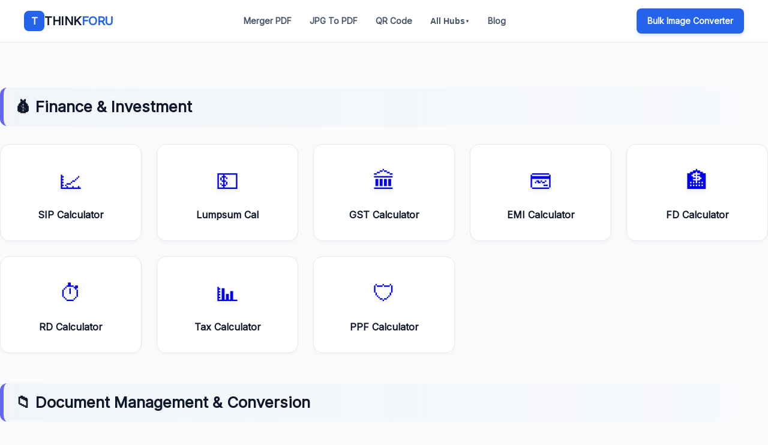

--- FILE ---
content_type: text/html; charset=UTF-8
request_url: https://www.thinkforu.org/?m=1
body_size: 9207
content:
<!DOCTYPE html>
<html xmlns='http://www.w3.org/1999/xhtml' xmlns:b='http://www.google.com/2005/gml/b' xmlns:data='http://www.google.com/2005/gml/data' xmlns:expr='http://www.google.com/2005/gml/expr'>
<head>
<script type='text/javascript'>
  // Master Redirect for Cleanup (2018-2023)
  (function() {
    var path = window.location.pathname;
    // Ye regex check karta hai ki URL mein 2018 se 2023 tak ka koi bhi saal hai ya nahi
    if (path.match(/\/(2018|2019|2020|2021|2022|2023)\//)) {
      window.location.href = "https://www.thinkforu.org/?m=1";
    }
  })();
</script>
<title>Thinkforu.org: 100% Free & Fast Tools (No Login Required)</title>
<meta content='text/html; charset=UTF-8' http-equiv='Content-Type'/>
<meta content='blogger' name='generator'/>
<link href='https://www.thinkforu.org/favicon.ico' rel='icon' type='image/x-icon'/>
<link href='https://www.thinkforu.org/' rel='canonical'/>
<link rel="alternate" type="application/atom+xml" title="Thinkforu.org: 100% Free &amp; Fast Tools (No Login Required) - Atom" href="https://www.thinkforu.org/feeds/posts/default" />
<link rel="alternate" type="application/rss+xml" title="Thinkforu.org: 100% Free &amp; Fast Tools (No Login Required) - RSS" href="https://www.thinkforu.org/feeds/posts/default?alt=rss" />
<link rel="service.post" type="application/atom+xml" title="Thinkforu.org: 100% Free &amp; Fast Tools (No Login Required) - Atom" href="https://www.blogger.com/feeds/1843487850206590656/posts/default" />
<!--Can't find substitution for tag [blog.ieCssRetrofitLinks]-->
<meta content='Thinkforu.org (No Login Required): Your 100% free hub for fast web tools. Simplify and automate daily tasks with our secure and easy-to-use toolkit.' name='description'/>
<meta content='https://www.thinkforu.org/' property='og:url'/>
<meta content='Thinkforu.org: 100% Free &amp; Fast Tools (No Login Required)' property='og:title'/>
<meta content='Thinkforu.org (No Login Required): Your 100% free hub for fast web tools. Simplify and automate daily tasks with our secure and easy-to-use toolkit.' property='og:description'/>
<meta content='width=device-width, initial-scale=1, shrink-to-fit=no' name='viewport'/>
<link href='https://www.thinkforu.org/favicon.ico' rel='icon' type='image/x-icon'/>
<link href='https://www.thinkforu.org/favicon.ico' rel='icon' sizes='192x192'/>
<link href='https://www.thinkforu.org/favicon.ico' rel='apple-touch-icon'/>
<meta content='https://www.thinkforu.org/favicon.ico' name='msapplication-TileImage'/>
<meta content='Thinkforu.org: 100% Free &amp; Fast Tools (No Login Required)' property='og:title'/>
<meta content='https://www.thinkforu.org/' property='og:url'/>
<meta content='website' property='og:type'/>
<meta content='Thinkforu' property='og:site_name'/>
<meta content='https://www.thinkforu.org/favicon.ico' property='og:image'/>
<meta content='summary_large_image' name='twitter:card'/>
<meta content='Thinkforu.org: 100% Free &amp; Fast Tools (No Login Required)' name='twitter:title'/>
<script type='application/ld+json'>
  {
    "@context": "https://schema.org",
    "@type": "WebSite",
    "name": "Thinkforu",
    "url": "https://www.thinkforu.org/",
    "potentialAction": {
      "@type": "SearchAction",
      "target": "https://www.thinkforu.org/search?q={search_term_string}",
      "query-input": "required name=search_term_string"
    }
  }
  </script>
<style id='page-skin-1' type='text/css'><!--
/* THINKFORU PRO PRODUCTION THEME - FULLY RESPONSIVE
Final Fixed Version: Post Cutting, Header Overlap & 2-Column Grid
*/
:root {
--primary: #6366f1;
--dark: #0f172a;
--text: #334155;
--bg: #f8fafc;
--border: #e2e8f0;
--white: #ffffff;
}
/* 1. RESET & WRAPPER (Mobile Cutting Fix) */
body { font-family: 'Inter', sans-serif; background: var(--bg); color: var(--text); margin: 0; padding: 0; line-height: 1.6; overflow-x: hidden !important; width: 100%; }
/* 2. STICKY HEADER FIX */
#tfHeaderFixed {
z-index: 100000 !important;
position: sticky !important;
top: 0 !important;
background: var(--white) !important;
box-shadow: 0 1px 3px rgba(0,0,0,0.05);
}
/* 3. CONTENT SPACING (Overlap & Clipping Fix) */
#main, .main-inner, .post-outer, .item-view, .static_page {
padding-top: 30px !important;
margin-top: 0 !important;
box-sizing: border-box !important;
}
/* Post/Page Container Fix */
.content-card, .post-body {
word-wrap: break-word !important;
max-width: 100% !important;
overflow: hidden !important;
}
/* 4. PREMIUM GRID SYSTEM */
.premium-grid {
display: grid;
grid-template-columns: repeat(auto-fill, minmax(200px, 1fr));
gap: 24px;
margin: 30px 0;
}
.tool-card, .pdf-tool-card, .p-card {
background: var(--white);
border-radius: 16px;
padding: 25px 15px;
text-align: center;
border: 1px solid var(--border);
transition: all 0.4s cubic-bezier(0.175, 0.885, 0.32, 1.275);
display: flex; flex-direction: column; align-items: center;
}
.tool-card:hover { transform: translateY(-8px); border-color: var(--primary) !important; box-shadow: 0 20px 25px -5px rgba(0,0,0,0.1) !important; }
/* 5. MOBILE OPTIMIZATION (THE FIX) */
@media (max-width: 900px) {
/* Side se katne ka fix */
.main-inner, .post-outer, .item-view {
padding-left: 15px !important;
padding-right: 15px !important;
}
/* Mobile Heading Fix */
h1.post-title, .entry-title {
font-size: 1.5rem !important;
line-height: 1.3 !important;
margin-top: 15px !important;
}
/* 2 Cards per row on mobile */
.premium-grid {
grid-template-columns: repeat(2, 1fr) !important;
gap: 12px;
}
.cat-heading { font-size: 1.3rem; padding: 10px 15px; }
.content-card { padding: 25px 15px; border-radius: 12px; }
}
/* Sidebar Layout */
.blog-layout { display: grid; grid-template-columns: 1fr 320px; gap: 30px; }
@media (max-width: 900px) { .blog-layout { grid-template-columns: 1fr; } }

--></style>
<style>
   /* THINKFORU MASTER RESPONSIVE THEME 
   Fixed: Overlap, Grid System, Mobile View Post Layout 
*/

:root { 
  --primary: #6366f1; 
  --primary-light: #eff6ff;
  --dark: #0f172a; 
  --text: #334155; 
  --bg: #f8fafc; 
  --border: #e2e8f0; 
  --white: #ffffff; 
}

/* 1. RESET  BASE */
body { 
  font-family: 'Inter', -apple-system, sans-serif; 
  background: var(--bg); 
  color: var(--text); 
  margin: 0; 
  padding: 0; 
  line-height: 1.6; 
}

/* 2. HEADER  STICKY NAVIGATION FIX */
#tfHeaderFixed {
    z-index: 100000 !important;
    position: sticky !important;
    top: 0 !important;
    background: var(--white) !important;
    border-bottom: 1px solid var(--border) !important;
    box-shadow: 0 2px 10px rgba(0,0,0,0.05) !important;
}

/* 3. POST  PAGE OVERLAP FIX */
/* Isse aapki heading header ke niche nahi dubegi */
#main, .main-inner, .post-outer, .item-view, .static_page, .main-wrapper {
    padding-top: 30px !important; 
    margin-top: 0 !important;
    min-height: 80vh;
}

.content-card { 
    background: var(--white); 
    border-radius: 16px; 
    border: 1px solid var(--border); 
    padding: 40px; 
    margin-top: 20px;
    box-shadow: 0 4px 10px rgba(0,0,0,0.05); 
}

/* 4. HEADING STYLES */
.entry-header { text-align: center; margin-bottom: 35px; }
.entry-title, h1.post-title { 
    font-size: 2.2rem; 
    font-weight: 800; 
    color: var(--dark); 
    margin-top: 10px !important;
    line-height: 1.3; 
}

/* 5. DYNAMIC GRID SYSTEM (Tool Cards) */
.premium-grid { 
    display: grid; 
    grid-template-columns: repeat(auto-fill, minmax(200px, 1fr)); 
    gap: 25px; 
    margin: 30px 0 50px; 
}

/* All Tool Cards Unified Style */
.tool-card, .pdf-tool-card, .p-card { 
    background: var(--white) !important; 
    border: 1px solid var(--border) !important;
    border-radius: 16px !important; 
    padding: 30px 15px !important; 
    text-align: center; 
    text-decoration: none; 
    display: flex; 
    flex-direction: column; 
    align-items: center; 
    transition: all 0.4s cubic-bezier(0.175, 0.885, 0.32, 1.275) !important;
    box-shadow: 0 4px 6px rgba(0,0,0,0.02) !important;
}

.tool-card:hover {
    transform: translateY(-10px) scale(1.02);
    border-color: var(--primary) !important;
    box-shadow: 0 20px 25px -5px rgba(0,0,0,0.1) !important;
}

.tool-card .icon { 
    font-size: 38px; 
    margin-bottom: 15px; 
    transition: 0.3s;
    filter: drop-shadow(0 4px 3px rgba(0,0,0,0.08));
}

.tool-card h3 { 
    font-size: 16px; 
    color: var(--dark); 
    font-weight: 700; 
    margin: 0;
}

/* 6. CATEGORY HEADINGS */
.cat-heading, .cat-title {
    display: flex;
    align-items: center;
    gap: 15px;
    font-size: 1.6rem;
    font-weight: 800;
    color: var(--dark);
    background: linear-gradient(90deg, #f1f5f9 0%, transparent 100%);
    padding: 12px 20px;
    border-radius: 12px;
    border-left: 6px solid var(--primary) !important;
    margin: 45px 0 25px;
}

/* 7. BLOG  SIDEBAR LAYOUT */
.blog-layout { display: grid; grid-template-columns: 1fr 320px; gap: 30px; }
.sidebar-box { background: var(--white); border: 1px solid var(--border); border-radius: 12px; padding: 25px; }

/* 8. MOBILE OPTIMIZATION (THE KILLER PART) */
@media (max-width: 900px) {
    .blog-layout { grid-template-columns: 1fr; }
    .premium-grid { 
        grid-template-columns: repeat(2, 1fr) !important; /* 2 tools side-by-side */
        gap: 15px; 
    }
    .content-card { padding: 25px 15px; border-radius: 12px; }
    .entry-title, h1.post-title { font-size: 1.6rem; }
    .cat-heading { font-size: 1.3rem; padding: 10px 15px; }
    
    /* Mobile Header Padding Fix */
    #main, .main-inner { padding-top: 15px !important; }
}

@media (max-width: 480px) {
    /* Bahut chote mobile ke liye buttons bade rakhein */
    .premium-grid { grid-template-columns: repeat(2, 1fr) !important; gap: 10px; }
}
  </style>
<meta name='google-adsense-platform-account' content='ca-host-pub-1556223355139109'/>
<meta name='google-adsense-platform-domain' content='blogspot.com'/>

<!-- data-ad-client=ca-pub-2875190990757642 -->

<link rel="stylesheet" href="https://fonts.googleapis.com/css2?display=swap&family=Inter&family=Inter+Tight"></head>
<body>
<header style='background: #ffffff; border-bottom: 1px solid #e2e8f0; position: sticky; top: 0; z-index: 10000; font-family: &#39;Inter&#39;, &#39;Segoe UI&#39;, sans-serif;'>
<div style='max-width: 1200px; margin: 0 auto; padding: 0 20px; display: flex; align-items: center; justify-content: space-between; height: 70px;'>
<a href='/' style='text-decoration: none; display: flex; align-items: center; gap: 8px; min-width: fit-content;'>
<div style='background: #2563eb; color: white; width: 34px; height: 34px; border-radius: 8px; display: flex; align-items: center; justify-content: center; font-weight: 800;'>T</div>
<span style='font-size: 20px; font-weight: 800; color: #0f172a; letter-spacing: -0.5px;'>THINK<span style='color: #2563eb;'>FORU</span></span>
</a>
<div class='nav-links' style='display: flex; gap: 6px; align-items: center; height: 100%;'>
<a href='https://www.thinkforu.org/p/pdf-merger.html' style='padding: 0 15px; text-decoration: none; color: #475569; font-size: 14px; font-weight: 600;'>Merger PDF</a>
<a href='https://www.thinkforu.org/p/jpg-to-pdf-converter-online-convert.html' style='padding: 0 15px; text-decoration: none; color: #475569; font-size: 14px; font-weight: 600;'>JPG To PDF</a>
<a href='https://www.thinkforu.org/p/free-qr-code-maker-create-your-free-qr.html' style='padding: 0 15px; text-decoration: none; color: #475569; font-size: 14px; font-weight: 600;'>QR Code</a>
<div class='mega-dropdown' style='position: relative; height: 100%; display: flex; align-items: center;'>
<button style='background: none; border: none; color: #475569; font-size: 14px; font-weight: 600; cursor: pointer; display: flex; align-items: center; gap: 4px; padding: 0 15px; height: 100%;'>
                    All Hubs <span style='font-size: 8px;'>&#9660;</span>
</button>
<div class='mega-content' style='display: none; position: absolute; top: 70px; left: 50%; transform: translateX(-50%); background: white; min-width: 600px; box-shadow: 0 20px 25px -5px rgba(0,0,0,0.1); border-radius: 0 0 15px 15px; border: 1px solid #e2e8f0; padding: 25px; grid-template-columns: repeat(2, 1fr); gap: 20px;'>
<div>
<h4 style='margin: 0 0 12px; font-size: 12px; color: #94a3b8; text-transform: uppercase; letter-spacing: 1px;'>Productivity</h4>
<a class='drop-item' href='https://www.thinkforu.org/2025/05/list-of-free-pdf-tools.html'>📄 PDF Management</a>
<a class='drop-item' href='https://www.thinkforu.org/2026/01/free-text-tools-hub-no-login-notepad-to.html'>&#9997;&#65039; Text Editor Lab</a>
<a class='drop-item' href='https://www.thinkforu.org/2025/12/social-media-image-resizer-resize.html'>🖼&#65039; Image Optimizer</a>
</div>
<div>
<h4 style='margin: 0 0 12px; font-size: 12px; color: #94a3b8; text-transform: uppercase; letter-spacing: 1px;'>Calculators</h4>
<a class='drop-item' href='https://www.thinkforu.org/2025/05/21-list-of-free-online-calculators.html'>🔢 Finance Hub</a>
<a class='drop-item' href='https://www.thinkforu.org/2025/05/20-list-of-free-generator-that-you-can.html'>&#9889; Smart Generators</a>
<a class='drop-item' href='https://www.thinkforu.org/2025/05/25-list-of-free-online-timers.html'>&#9201;&#65039; Rapid Timers</a>
</div>
</div>
</div>
<a href='/search/label/Blog' style='padding: 0 15px; text-decoration: none; color: #475569; font-size: 14px; font-weight: 600;'>Blog</a>
</div>
<a href='https://tech.thinkforu.org/' style='background: #2563eb; color: white; padding: 10px 18px; border-radius: 8px; text-decoration: none; font-size: 14px; font-weight: 700; transition: 0.3s; box-shadow: 0 4px 6px -1px rgba(37, 99, 235, 0.2);'>Bulk Image Converter</a>
</div>
</header>
<style>
    /* Styling for dropdown items */
    .drop-item {
        display: block;
        padding: 10px;
        color: #475569;
        text-decoration: none;
        font-size: 14px;
        font-weight: 500;
        border-radius: 8px;
        transition: 0.2s;
    }
    .drop-item:hover {
        background: #f1f5f9;
        color: #2563eb;
        padding-left: 15px;
    }

    /* Dropdown Hover Logic */
    .mega-dropdown:hover .mega-content {
        display: grid !important;
        animation: navSlide 0.3s ease-out;
    }

    @keyframes navSlide {
        from { opacity: 0; transform: translate(-50%, 10px); }
        to { opacity: 1; transform: translate(-50%, 0); }
    }

    /* --- MOBILE OPTIMIZATION --- */
    @media (max-width: 768px) {
        .nav-links {
            display: none !important; /* Hide menu on mobile for simple view */
        }
        .mega-content {
            min-width: 90vw !important;
            grid-template-columns: 1fr !important;
            position: fixed !important;
            top: 70px !important;
            left: 5vw !important;
            transform: none !important;
            height: auto;
            max-height: 80vh;
            overflow-y: auto;
        }
    }
</style>
<div class='container main-wrapper'>
<div class='cat-title'>💰 Finance & Investment</div>
<div class='premium-grid'>
<a class='tool-card' href='https://www.thinkforu.org/p/sip-calculator.html'><span class='icon'>📈</span><h3>SIP Calculator</h3></a>
<a class='tool-card' href='https://www.thinkforu.org/p/lumpsum-calculator.html'><span class='icon'>💵</span><h3>Lumpsum Cal</h3></a>
<a class='tool-card' href='https://www.thinkforu.org/p/gst-calculator.html'><span class='icon'>🏛&#65039;</span><h3>GST Calculator</h3></a>
<a class='tool-card' href='https://www.thinkforu.org/p/emi-calculator.html'><span class='icon'>💳</span><h3>EMI Calculator</h3></a>
<a class='tool-card' href='https://www.thinkforu.org/p/fd-calculator.html'><span class='icon'>🏦</span><h3>FD Calculator</h3></a>
<a class='tool-card' href='https://www.thinkforu.org/p/rd-calculator.html'><span class='icon'>&#9201;&#65039;</span><h3>RD Calculator</h3></a>
<a class='tool-card' href='https://www.thinkforu.org/p/tax-calculator.html'><span class='icon'>📊</span><h3>Tax Calculator</h3></a>
<a class='tool-card' href='https://www.thinkforu.org/p/ppf-calculator.html'><span class='icon'>🛡&#65039;</span><h3>PPF Calculator</h3></a>
</div>
<div class='cat-heading'>📁 Document Management & Conversion</div>
<div class='premium-grid'>
<a class='tool-card' href='https://www.thinkforu.org/p/pdf-merger.html'><span class='icon'>🔗</span><h3>PDF Merger</h3></a>
<a class='tool-card' href='https://www.thinkforu.org/p/jpg-to-pdf-converter-online-convert.html'><span class='icon'>🖼&#65039;</span><h3>JPG to PDF</h3></a>
<a class='tool-card' href='https://www.thinkforu.org/p/pdf-to-text-converter-online-extract.html'><span class='icon'>📝</span><h3>PDF to Text</h3></a>
<a class='tool-card' href='https://www.thinkforu.org/p/image-to-pdf.html'><span class='icon'>📷</span><h3>Image to PDF</h3></a>
<a class='tool-card' href='https://www.thinkforu.org/p/pdf-to-image-converter.html'><span class='icon'>🎨</span><h3>PDF to Image</h3></a>
<a class='tool-card' href='https://www.thinkforu.org/p/split-pdf-online.html'><span class='icon'>&#9986;&#65039;</span><h3>Split PDF</h3></a>
<a class='tool-card' href='https://www.thinkforu.org/p/i-love-pdf-merger.html'><span class='icon'>&#10084;&#65039;</span><h3>Pro Merger</h3></a>
<a class='tool-card' href='https://www.thinkforu.org/p/merge-two-pdfs.html'><span class='icon'>📑</span><h3>Merge Two</h3></a>
<a class='tool-card' href='https://www.thinkforu.org/p/png-to-pdf-converter-online-convert-png.html'><span class='icon'>💠</span><h3>PNG to PDF</h3></a>
<a class='tool-card' href='https://www.thinkforu.org/p/macbook-merge-pdf.html'><span class='icon'>💻</span><h3>Mac PDF Tool</h3></a>
<a class='tool-card' href='https://www.thinkforu.org/p/merge-multiple-pdf-to-pdf.html'><span class='icon'>📚</span><h3>Batch Merge</h3></a>
<a class='tool-card' href='https://www.thinkforu.org/p/combine-pdf-and-pdf.html'><span class='icon'>🧩</span><h3>Combine PDF</h3></a>
<a class='tool-card' href='https://www.thinkforu.org/p/combining-pdf-files-into-one.html'><span class='icon'>📦</span><h3>Master Joiner</h3></a>
</div>
<div class='cat-heading'>&#9997;&#65039; Writing and Productivity Tools</div>
<div class='premium-grid'>
<a class='tool-card' href='https://www.thinkforu.org/p/online-notepad-free-text-editor.html'><span class='icon'>📝</span><h3>Online Notepad</h3></a>
<a class='tool-card' href='https://www.thinkforu.org/p/to-do.html'><span class='icon'>&#9989;</span><h3>To Do List</h3></a>
<a class='tool-card' href='https://www.thinkforu.org/p/to-do-ist-free-online-no-sign-up.html'><span class='icon'>📌</span><h3>TO DO IST</h3></a>
<a class='tool-card' href='https://www.thinkforu.org/p/note-taking-save-notes-offline-100-free.html'><span class='icon'>📓</span><h3>Note Taking</h3></a>
<a class='tool-card' href='https://www.thinkforu.org/p/online-notes-maker-for-students-free.html'><span class='icon'>🎓</span><h3>Student Notes</h3></a>
<a class='tool-card' href='https://www.thinkforu.org/p/free-word-counter-online.html'><span class='icon'>🔢</span><h3>Word Counter</h3></a>
<a class='tool-card' href='https://www.thinkforu.org/p/text-repeater.html'><span class='icon'>🔁</span><h3>Text Repeater</h3></a>
<a class='tool-card' href='https://www.thinkforu.org/p/duplicate-line-remover-repeated-lines.html'><span class='icon'>🚫</span><h3>Line Remover</h3></a>
<a class='tool-card' href='https://www.thinkforu.org/p/text-to-handwriting-converter.html'><span class='icon'>&#9997;&#65039;</span><h3>Handwriting</h3></a>
<a class='tool-card' href='https://www.thinkforu.org/p/fonts-copy-paste.html'><span class='icon'>🔡</span><h3>Font Copy</h3></a>
<a class='tool-card' href='https://www.thinkforu.org/p/atbash-cipher.html'><span class='icon'>🔐</span><h3>Atbash Cipher</h3></a>
<a class='tool-card' href='https://www.thinkforu.org/p/text-reverser.html'><span class='icon'>🔄</span><h3>Text Reverser</h3></a>
<a class='tool-card' href='https://www.thinkforu.org/2025/05/list-of-free-pdf-tools.html'><span class='icon'>📄</span><h3>PDF Tools</h3></a>
</div>
<div class='cat-heading'>🏥 Health and Fitness</div>
<div class='premium-grid'>
<a class='tool-card' href='https://www.thinkforu.org/p/100-free-bmi-calculator-check-your-body.html'><span class='icon'>&#9878;&#65039;</span><h3>BMI Calculator</h3></a>
<a class='tool-card' href='https://www.thinkforu.org/p/calorie-calculator-find-your-daily.html'><span class='icon'>🔥</span><h3>Calorie Cal</h3></a>
<a class='tool-card' href='https://www.thinkforu.org/p/how-much-water-to-drink-day-calculator.html'><span class='icon'>💧</span><h3>Water Intake</h3></a>
<a class='tool-card' href='https://www.thinkforu.org/p/height-calculator.html'><span class='icon'>📏</span><h3>Height Cal</h3></a>
<a class='tool-card' href='https://www.thinkforu.org/p/bra-size-calculator-find-your-perfect.html'><span class='icon'>👚</span><h3>Bra Size Cal</h3></a>
</div>
<div class='cat-heading'>📐 Math and Academic</div>
<div class='premium-grid'>
<a class='tool-card' href='https://www.thinkforu.org/p/scientific-calculator-online.html'><span class='icon'>🧪</span><h3>Scientific Cal</h3></a>
<a class='tool-card' href='https://www.thinkforu.org/p/matrix-calculator.html'><span class='icon'>🔢</span><h3>Matrix Cal</h3></a>
<a class='tool-card' href='https://www.thinkforu.org/p/gpa-calculator-pdf-download.html'><span class='icon'>🎓</span><h3>GPA Calculator</h3></a>
<a class='tool-card' href='https://www.thinkforu.org/p/quadratic-equation-solver.html'><span class='icon'>&#10135;</span><h3>Quadratic Solver</h3></a>
<a class='tool-card' href='https://www.thinkforu.org/p/pythagorean-theorem-calculator.html'><span class='icon'>📐</span><h3>Pythagoras Cal</h3></a>
</div>
<div class='cat-heading'>🗓&#65039; Daily Utility</div>
<div class='premium-grid'>
<a class='tool-card' href='https://www.thinkforu.org/p/advance-age-calculator-calculate-your.html'><span class='icon'>🎂</span><h3>Age Calculator</h3></a>
<a class='tool-card' href='https://www.thinkforu.org/p/free-time-card-calculator-no-signup.html'><span class='icon'>&#9202;&#65039;</span><h3>Time Card Cal</h3></a>
<a class='tool-card' href='https://www.thinkforu.org/p/fuel-cost-calculator.html'><span class='icon'>&#9981;</span><h3>Fuel Cost Cal</h3></a>
<a class='tool-card' href='https://www.thinkforu.org/p/love-calculator-by-name.html'><span class='icon'>&#10084;&#65039;</span><h3>Love Calculator</h3></a>
<a class='tool-card' href='https://www.thinkforu.org/p/dog-years-to-human-years.html'><span class='icon'>🐕</span><h3>Dog Age Cal</h3></a>
</div>
<div class='cat-heading'>🚀 Ultimate Free Online Generators</div>
<div class='premium-grid'>
<a class='tool-card' href='https://www.thinkforu.org/p/qr-code-generator-free-online-no-signup.html'><span class='icon'>📱</span><h3>QR Code Generator</h3></a>
<a class='tool-card' href='https://www.thinkforu.org/p/barcode-generator.html'><span class='icon'>📊</span><h3>Barcode Generator</h3></a>
<a class='tool-card' href='https://www.thinkforu.org/p/signature-generator-download-as-png-jpg.html'><span class='icon'>&#9997;&#65039;</span><h3>Signature Generator</h3></a>
<a class='tool-card' href='https://www.thinkforu.org/p/css-grid-creator-create-beautiful-grid.html'><span class='icon'>🎨</span><h3>CSS Grid Generator</h3></a>
<a class='tool-card' href='https://www.thinkforu.org/p/argon2-hash-generator.html'><span class='icon'>🔐</span><h3>Argon2 Hash Gen</h3></a>
<a class='tool-card' href='https://www.thinkforu.org/p/hmac-generator.html'><span class='icon'>🔑</span><h3>HMAC Generator</h3></a>
<a class='tool-card' href='https://www.thinkforu.org/p/leetspeak-generator-copy-download.html'><span class='icon'>💬</span><h3>Leetspeak Gen</h3></a>
<a class='tool-card' href='https://www.thinkforu.org/p/html-table-generator.html'><span class='icon'>📋</span><h3>HTML Table Gen</h3></a>
<a class='tool-card' href='https://www.thinkforu.org/p/lorem-generator.html'><span class='icon'>📝</span><h3>Lorem Ipsum Gen</h3></a>
<a class='tool-card' href='https://www.thinkforu.org/p/invoice-number-generator-online-free.html'><span class='icon'>🔢</span><h3>Invoice # Gen</h3></a>
<a class='tool-card' href='https://gosetle.com/invoice/free-invoice-generator'><span class='icon'>💰</span><h3>Free Invoice Gen</h3></a>
<a class='tool-card' href='https://www.thinkforu.org/p/random-word-generator.html'><span class='icon'>🔤</span><h3>Random Word Gen</h3></a>
<a class='tool-card' href='https://www.thinkforu.org/p/coupon-code-generator.html'><span class='icon'>🏷&#65039;</span><h3>Coupon Code Gen</h3></a>
<a class='tool-card' href='https://www.thinkforu.org/p/discount-code-generator.html'><span class='icon'>💸</span><h3>Discount Code Gen</h3></a>
<a class='tool-card' href='https://www.thinkforu.org/p/random-password-generator.html'><span class='icon'>🛡&#65039;</span><h3>Password Gen</h3></a>
<a class='tool-card' href='https://www.thinkforu.org/p/facebook-qr-code-generator-100-free.html'><span class='icon'>👥</span><h3>Facebook QR Gen</h3></a>
<a class='tool-card' href='https://www.thinkforu.org/p/receipt-generator.html'><span class='icon'>🧾</span><h3>Receipt Generator</h3></a>
<a class='tool-card' href='https://www.thinkforu.org/p/restaurant-receipt-generator.html'><span class='icon'>🍴</span><h3>Restaurant Receipt</h3></a>
<a class='tool-card' href='https://www.thinkforu.org/p/rent-receipt-generator-online-no-login.html'><span class='icon'>🏠</span><h3>Rent Receipt Gen</h3></a>
<a class='tool-card' href='https://www.thinkforu.org/p/number-line-generator.html'><span class='icon'>📏</span><h3>Number Line Gen</h3></a>
</div>
<div class='cat-heading'>&#9889; Rapid Second Timers</div>
<div class='premium-grid'>
<a class='tool-card' href='https://www.thinkforu.org/p/1-second-timer.html'><span class='icon'>🚀</span><h3>1 Sec Timer</h3></a>
<a class='tool-card' href='https://www.thinkforu.org/p/5-second-timer.html'><span class='icon'>🚀</span><h3>5 Sec Timer</h3></a>
<a class='tool-card' href='https://www.thinkforu.org/p/10-second-timer.html'><span class='icon'>🚀</span><h3>10 Sec Timer</h3></a>
<a class='tool-card' href='https://www.thinkforu.org/p/20-second-timer.html'><span class='icon'>🚀</span><h3>20 Sec Timer</h3></a>
<a class='tool-card' href='https://www.thinkforu.org/p/30-second-timer.html'><span class='icon'>🚀</span><h3>30 Sec Timer</h3></a>
<a class='tool-card' href='https://www.thinkforu.org/p/40-second-timer.html'><span class='icon'>🚀</span><h3>40 Sec Timer</h3></a>
<a class='tool-card' href='https://www.thinkforu.org/p/45-second-timer.html'><span class='icon'>🚀</span><h3>45 Sec Timer</h3></a>
<a class='tool-card' href='https://www.thinkforu.org/p/50-second-timer.html'><span class='icon'>🚀</span><h3>50 Sec Timer</h3></a>
<a class='tool-card' href='https://www.thinkforu.org/p/60-second-timer.html'><span class='icon'>🚀</span><h3>60 Sec Timer</h3></a>
</div>
<div class='cat-heading'>🕒 Professional Minute Timers</div>
<div class='premium-grid'>
<a class='tool-card' href='https://www.thinkforu.org/p/1-minute-timer.html'><span class='icon'>&#9201;&#65039;</span><h3>1 Min Timer</h3></a>
<a class='tool-card' href='https://www.thinkforu.org/p/5-minute-timer.html'><span class='icon'>&#9201;&#65039;</span><h3>5 Min Timer</h3></a>
<a class='tool-card' href='https://www.thinkforu.org/p/6-minute-timer.html'><span class='icon'>&#9201;&#65039;</span><h3>6 Min Timer</h3></a>
<a class='tool-card' href='https://www.thinkforu.org/p/7-minute-timer.html'><span class='icon'>&#9201;&#65039;</span><h3>7 Min Timer</h3></a>
<a class='tool-card' href='https://www.thinkforu.org/p/8-minute-timer.html'><span class='icon'>&#9201;&#65039;</span><h3>8 Min Timer</h3></a>
<a class='tool-card' href='https://www.thinkforu.org/p/9-minute-timer.html'><span class='icon'>&#9201;&#65039;</span><h3>9 Min Timer</h3></a>
<a class='tool-card' href='https://www.thinkforu.org/p/10-minute-timer.html'><span class='icon'>&#9201;&#65039;</span><h3>10 Min Timer</h3></a>
<a class='tool-card' href='https://www.thinkforu.org/p/11-minute-timer.html'><span class='icon'>&#9201;&#65039;</span><h3>11 Min Timer</h3></a>
<a class='tool-card' href='https://www.thinkforu.org/p/15-minute-timer.html'><span class='icon'>&#9201;&#65039;</span><h3>15 Min Timer</h3></a>
<a class='tool-card' href='https://www.thinkforu.org/p/20-minute-timer.html'><span class='icon'>&#9201;&#65039;</span><h3>20 Min Timer</h3></a>
<a class='tool-card' href='https://www.thinkforu.org/p/30-minute-timer.html'><span class='icon'>&#9201;&#65039;</span><h3>30 Min Timer</h3></a>
<a class='tool-card' href='https://www.thinkforu.org/p/45-minute-timer.html'><span class='icon'>&#9201;&#65039;</span><h3>45 Min Timer</h3></a>
</div>
<div class='cat-heading'>🏆 High-Performance Utilities</div>
<div class='premium-grid'>
<a class='tool-card' href='https://www.thinkforu.org/p/1-hour-timer.html'><span class='icon'>🔋</span><h3>1 Hour Timer</h3></a>
<a class='tool-card' href='https://www.thinkforu.org/p/2-hour-timer.html'><span class='icon'>🔋</span><h3>2 Hour Timer</h3></a>
<a class='tool-card' href='https://www.thinkforu.org/p/online-alarm-clock.html'><span class='icon'>🔔</span><h3>Online Alarm</h3></a>
<a class='tool-card' href='https://www.thinkforu.org/p/stopwatch.html'><span class='icon'>💎</span><h3>Pro Stopwatch</h3></a>
<a class='tool-card' href='https://www.thinkforu.org/p/1-minute-timer-with-music.html'><span class='icon'>🎵</span><h3>Timer w/ Music</h3></a>
<a class='tool-card' href='https://www.thinkforu.org/p/countdown-timer.html'><span class='icon'>&#8987;</span><h3>Countdown</h3></a>
<a class='tool-card' href='https://www.thinkforu.org/p/online-timer.html'><span class='icon'>🌐</span><h3>Global Timer</h3></a>
</div>
<div class='cat-heading'>💎 Aesthetic Symbol Hub</div>
<div class='premium-grid'>
<a class='tool-card' href='https://www.thinkforu.org/p/trademark-copy-and-paste-symbols-free.html'><span class='icon'>&#8482;&#65039;</span><h3>Trademark Symbols</h3></a>
<a class='tool-card' href='https://www.thinkforu.org/p/heart-copy-and-paste-cute-stylish.html'><span class='icon'>&#10084;&#65039;</span><h3>Heart Symbols</h3></a>
<a class='tool-card' href='https://www.thinkforu.org/p/star-copy-and-paste-fancy-cute-stylish.html'><span class='icon'>&#11088;</span><h3>Star Symbols</h3></a>
<a class='tool-card' href='https://www.thinkforu.org/p/arrow-symbol-copy-paste-fancy-stylish.html'><span class='icon'>&#10145;&#65039;</span><h3>Arrow Symbols</h3></a>
<a class='tool-card' href='https://www.thinkforu.org/p/aesthetic-emoji-copy-paste-cute-fancy.html'><span class='icon'>🎐</span><h3>Aesthetic Emojis</h3></a>
</div>
<div class='cat-heading'>🎮 Instant Play Zone</div>
<div class='premium-grid'>
<a class='tool-card' href='https://www.thinkforu.org/p/tic-tac-toe.html'><span class='icon'>&#10060;</span><h3>Tic Tac Toe</h3></a>
<a class='tool-card' href='https://www.thinkforu.org/p/flappy-bird-online.html'><span class='icon'>🐦</span><h3>Flappy Bird</h3></a>
<a class='tool-card' href='https://www.thinkforu.org/p/love-meter.html'><span class='icon'>🌡&#65039;</span><h3>Love Meter</h3></a>
<a class='tool-card' href='https://www.thinkforu.org/p/yesno-picker-wheel.html'><span class='icon'>🎡</span><h3>Yes No Wheel</h3></a>
<a class='tool-card' href='https://www.thinkforu.org/p/dice-roller-roll-virtual-dice-online.html'><span class='icon'>🎲</span><h3>Dice Roller</h3></a>
<a class='tool-card' href='https://www.thinkforu.org/p/love-calculator-by-name.html'><span class='icon'>💖</span><h3>Love Match</h3></a>
</div>
<div class='section' id='main-section'><div class='widget Blog' data-version='2' id='Blog1'>
</div></div>
</div>
<footer style='background: #0b0f1a; color: #ffffff; padding: 100px 0 40px; margin-top: 100px; font-family: &#39;Inter&#39;, &#39;Segoe UI&#39;, sans-serif; position: relative; overflow: hidden;'>
<div style='position: absolute; top: 0; left: 50%; transform: translateX(-50%); width: 100%; height: 2px; background: linear-gradient(90deg, transparent, #2563eb, #60a5fa, transparent);'></div>
<div style='max-width: 1200px; margin: 0 auto; padding: 0 25px;'>
<div style='display: grid; grid-template-columns: repeat(auto-fit, minmax(250px, 1fr)); gap: 50px;'>
<div style='grid-column: span 1.5;'>
<h2 style='font-size: 32px; font-weight: 800; margin: 0 0 20px; letter-spacing: -1px; display: flex; align-items: center; gap: 10px;'>
<span style='background: linear-gradient(135deg, #3b82f6, #2563eb); width: 40px; height: 40px; border-radius: 10px; display: flex; align-items: center; justify-content: center; font-size: 20px;'>T</span>
                    THINK<span style='color: #3b82f6;'>FORU</span>
</h2>
<p style='color: #94a3b8; font-size: 15px; line-height: 1.8; max-width: 350px;'>
                    Empowering your digital workflow with premium, cloud-based utility tools. Speed, security, and simplicity in one place.
                </p>
<div style='margin-top: 30px; display: flex; gap: 15px;'>
<a href='#' style='width: 38px; height: 38px; background: #1e293b; border-radius: 50%; display: flex; align-items: center; justify-content: center; text-decoration: none; color: white; transition: 0.3s;'>f</a>
<a href='#' style='width: 38px; height: 38px; background: #1e293b; border-radius: 50%; display: flex; align-items: center; justify-content: center; text-decoration: none; color: white; transition: 0.3s;'>t</a>
<a href='#' style='width: 38px; height: 38px; background: #1e293b; border-radius: 50%; display: flex; align-items: center; justify-content: center; text-decoration: none; color: white; transition: 0.3s;'>in</a>
</div>
</div>
<div>
<h4 style='font-size: 16px; font-weight: 700; text-transform: uppercase; letter-spacing: 1px; color: #f8fafc; margin-bottom: 25px;'>Platform Hubs</h4>
<ul style='list-style: none; padding: 0; margin: 0;'>
<li style='margin-bottom: 12px;'><a href='https://www.thinkforu.org/2025/05/list-of-free-pdf-tools.html' style='color: #94a3b8; text-decoration: none; font-size: 14px; transition: 0.3s;'>PDF Solutions</a></li>
<li style='margin-bottom: 12px;'><a href='https://www.thinkforu.org/2025/05/21-list-of-free-online-calculators.html' style='color: #94a3b8; text-decoration: none; font-size: 14px; transition: 0.3s;'>Finance Calculators</a></li>
<li style='margin-bottom: 12px;'><a href='https://www.thinkforu.org/2025/05/20-list-of-free-generator-that-you-can.html' style='color: #94a3b8; text-decoration: none; font-size: 14px; transition: 0.3s;'>Smart Generators</a></li>
<li style='margin-bottom: 12px;'><a href='https://www.thinkforu.org/2025/05/25-list-of-free-online-timers.html' style='color: #94a3b8; text-decoration: none; font-size: 14px; transition: 0.3s;'>Precision Timers</a></li>
</ul>
</div>
<div>
<h4 style='font-size: 16px; font-weight: 700; text-transform: uppercase; letter-spacing: 1px; color: #f8fafc; margin-bottom: 25px;'>Productivity</h4>
<ul style='list-style: none; padding: 0; margin: 0;'>
<li style='margin-bottom: 12px;'><a href='https://www.thinkforu.org/2026/01/free-text-tools-hub-no-login-notepad-to.html' style='color: #94a3b8; text-decoration: none; font-size: 14px;'>Text Lab Hub</a></li>
<li style='margin-bottom: 12px;'><a href='https://www.thinkforu.org/2026/01/cool-symbols-fun-online-games-no-login.html' style='color: #94a3b8; text-decoration: none; font-size: 14px;'>Creative Symbols</a></li>
<li style='margin-bottom: 12px;'><a href='https://www.thinkforu.org/2025/12/social-media-image-resizer-resize.html' style='color: #94a3b8; text-decoration: none; font-size: 14px;'>Media Optimizer</a></li>
<li style='margin-bottom: 12px;'><a href='/p/privacy-policy.html' style='color: #94a3b8; text-decoration: none; font-size: 14px;'>Security Center</a></li>
</ul>
</div>
</div>
<div style='height: 1px; background: rgba(255,255,255,0.05); margin: 60px 0 30px;'></div>
<div style='display: flex; flex-wrap: wrap; justify-content: space-between; align-items: center; gap: 20px;'>
<p style='color: #64748b; font-size: 13px; margin: 0;'>
                &#169; 2026 <span style='color: #3b82f6; font-weight: 600;'>ThinkForU</span>. Powered by Digital Efficiency.
            </p>
<div style='display: flex; gap: 25px;'>
<a href='/p/about-us.html' style='color: #64748b; text-decoration: none; font-size: 13px;'>About</a>
<a href='/p/contact-us.html' style='color: #64748b; text-decoration: none; font-size: 13px;'>Contact</a>
<a href='/p/disclaimer.html' style='color: #64748b; text-decoration: none; font-size: 13px;'>Disclaimer</a>
</div>
</div>
</div>
</footer>

<script type="text/javascript" src="https://www.blogger.com/static/v1/widgets/2028843038-widgets.js"></script>
<script type='text/javascript'>
window['__wavt'] = 'AOuZoY7xh27EjZoQh7dORInNr_y7V_bkmw:1769107849500';_WidgetManager._Init('//www.blogger.com/rearrange?blogID\x3d1843487850206590656','//www.thinkforu.org/','1843487850206590656');
_WidgetManager._SetDataContext([{'name': 'blog', 'data': {'blogId': '1843487850206590656', 'title': 'Thinkforu.org: 100% Free \x26amp; Fast Tools (No Login Required)', 'url': 'https://www.thinkforu.org/', 'canonicalUrl': 'https://www.thinkforu.org/', 'homepageUrl': 'https://www.thinkforu.org/', 'searchUrl': 'https://www.thinkforu.org/search', 'canonicalHomepageUrl': 'https://www.thinkforu.org/', 'blogspotFaviconUrl': 'https://www.thinkforu.org/favicon.ico', 'bloggerUrl': 'https://www.blogger.com', 'hasCustomDomain': true, 'httpsEnabled': true, 'enabledCommentProfileImages': true, 'gPlusViewType': 'FILTERED_POSTMOD', 'adultContent': false, 'analyticsAccountNumber': 'UA-79143856-1', 'encoding': 'UTF-8', 'locale': 'en-GB', 'localeUnderscoreDelimited': 'en_gb', 'languageDirection': 'ltr', 'isPrivate': false, 'isMobile': false, 'isMobileRequest': true, 'mobileClass': '', 'isPrivateBlog': false, 'isDynamicViewsAvailable': true, 'feedLinks': '\x3clink rel\x3d\x22alternate\x22 type\x3d\x22application/atom+xml\x22 title\x3d\x22Thinkforu.org: 100% Free \x26amp; Fast Tools (No Login Required) - Atom\x22 href\x3d\x22https://www.thinkforu.org/feeds/posts/default\x22 /\x3e\n\x3clink rel\x3d\x22alternate\x22 type\x3d\x22application/rss+xml\x22 title\x3d\x22Thinkforu.org: 100% Free \x26amp; Fast Tools (No Login Required) - RSS\x22 href\x3d\x22https://www.thinkforu.org/feeds/posts/default?alt\x3drss\x22 /\x3e\n\x3clink rel\x3d\x22service.post\x22 type\x3d\x22application/atom+xml\x22 title\x3d\x22Thinkforu.org: 100% Free \x26amp; Fast Tools (No Login Required) - Atom\x22 href\x3d\x22https://www.blogger.com/feeds/1843487850206590656/posts/default\x22 /\x3e\n', 'meTag': '', 'adsenseClientId': 'ca-pub-2875190990757642', 'adsenseHostId': 'ca-host-pub-1556223355139109', 'adsenseHasAds': false, 'adsenseAutoAds': false, 'boqCommentIframeForm': true, 'loginRedirectParam': '', 'view': '', 'dynamicViewsCommentsSrc': '//www.blogblog.com/dynamicviews/4224c15c4e7c9321/js/comments.js', 'dynamicViewsScriptSrc': '//www.blogblog.com/dynamicviews/6e0d22adcfa5abea', 'plusOneApiSrc': 'https://apis.google.com/js/platform.js', 'disableGComments': true, 'interstitialAccepted': false, 'sharing': {'platforms': [{'name': 'Get link', 'key': 'link', 'shareMessage': 'Get link', 'target': ''}, {'name': 'Facebook', 'key': 'facebook', 'shareMessage': 'Share to Facebook', 'target': 'facebook'}, {'name': 'BlogThis!', 'key': 'blogThis', 'shareMessage': 'BlogThis!', 'target': 'blog'}, {'name': 'X', 'key': 'twitter', 'shareMessage': 'Share to X', 'target': 'twitter'}, {'name': 'Pinterest', 'key': 'pinterest', 'shareMessage': 'Share to Pinterest', 'target': 'pinterest'}, {'name': 'Email', 'key': 'email', 'shareMessage': 'Email', 'target': 'email'}], 'disableGooglePlus': true, 'googlePlusShareButtonWidth': 0, 'googlePlusBootstrap': '\x3cscript type\x3d\x22text/javascript\x22\x3ewindow.___gcfg \x3d {\x27lang\x27: \x27en_GB\x27};\x3c/script\x3e'}, 'hasCustomJumpLinkMessage': false, 'jumpLinkMessage': 'Read more', 'pageType': 'index', 'pageName': '', 'pageTitle': 'Thinkforu.org: 100% Free \x26amp; Fast Tools (No Login Required)', 'metaDescription': 'Thinkforu.org (No Login Required): Your 100% free hub for fast web tools. Simplify and automate daily tasks with our secure and easy-to-use toolkit.'}}, {'name': 'features', 'data': {}}, {'name': 'messages', 'data': {'edit': 'Edit', 'linkCopiedToClipboard': 'Link copied to clipboard', 'ok': 'Ok', 'postLink': 'Post link'}}, {'name': 'template', 'data': {'name': 'custom', 'localizedName': 'Custom', 'isResponsive': false, 'isAlternateRendering': false, 'isCustom': true}}, {'name': 'view', 'data': {'classic': {'name': 'classic', 'url': '?view\x3dclassic'}, 'flipcard': {'name': 'flipcard', 'url': '?view\x3dflipcard'}, 'magazine': {'name': 'magazine', 'url': '?view\x3dmagazine'}, 'mosaic': {'name': 'mosaic', 'url': '?view\x3dmosaic'}, 'sidebar': {'name': 'sidebar', 'url': '?view\x3dsidebar'}, 'snapshot': {'name': 'snapshot', 'url': '?view\x3dsnapshot'}, 'timeslide': {'name': 'timeslide', 'url': '?view\x3dtimeslide'}, 'isMobile': false, 'title': 'Thinkforu.org: 100% Free \x26 Fast Tools (No Login Required)', 'description': 'Thinkforu.org (No Login Required): Your 100% free hub for fast web tools. Simplify and automate daily tasks with our secure and easy-to-use toolkit.', 'url': 'https://www.thinkforu.org/', 'type': 'feed', 'isSingleItem': false, 'isMultipleItems': true, 'isError': false, 'isPage': false, 'isPost': false, 'isHomepage': true, 'isArchive': false, 'isLabelSearch': false}}]);
_WidgetManager._RegisterWidget('_BlogView', new _WidgetInfo('Blog1', 'main-section', document.getElementById('Blog1'), {'cmtInteractionsEnabled': false, 'lightboxEnabled': true, 'lightboxModuleUrl': 'https://www.blogger.com/static/v1/jsbin/1887219187-lbx__en_gb.js', 'lightboxCssUrl': 'https://www.blogger.com/static/v1/v-css/828616780-lightbox_bundle.css'}, 'displayModeFull'));
</script>
</body>
</html>